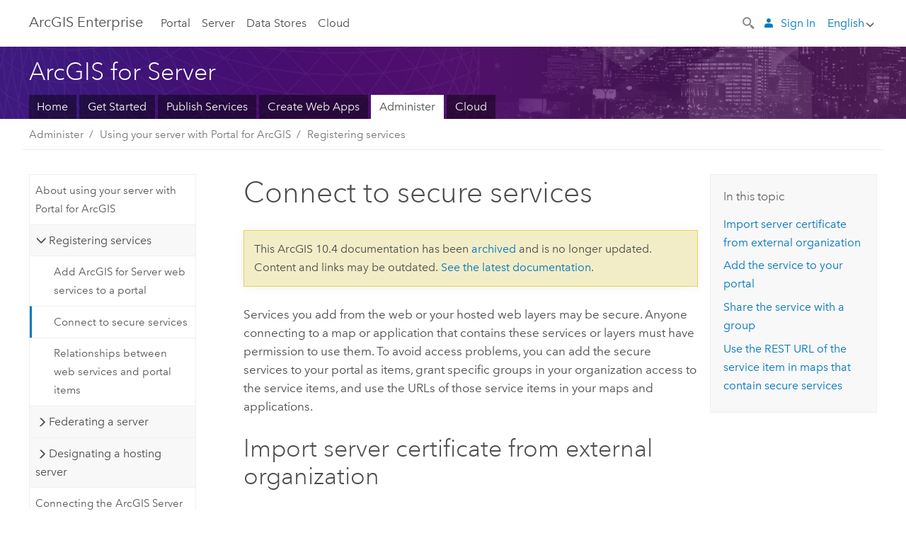

--- FILE ---
content_type: text/html; charset=UTF-8
request_url: https://enterprise.arcgis.com/en/server/10.4/administer/windows/connect-secured-services.htm
body_size: 29058
content:


<!DOCTYPE html>
<!--[if lt IE 7]>  <html class="ie lt-ie9 lt-ie8 lt-ie7 ie6" dir="ltr"> <![endif]-->
<!--[if IE 7]>     <html class="ie lt-ie9 lt-ie8 ie7" dir="ltr"> <![endif]-->
<!--[if IE 8]>     <html class="ie lt-ie9 ie8" dir="ltr"> <![endif]-->
<!--[if IE 9]>     <html class="ie ie9" dir="ltr"> <![endif]-->
<!--[if !IE]><!--> <html dir="ltr" lang="en"> <!--<![endif]-->
<head>
    <meta charset="utf-8">
    <title>Connect to secure services&mdash;Documentation 
  (10.4) | ArcGIS Enterprise</title>
    <meta content="IE=edge,chrome=1" http-equiv="X-UA-Compatible">

    <script>
      var docConfig = {
        locale: 'en'
        ,localedir: 'en'
        ,langSelector: ''
        
        ,relativeUrl: false
        

        ,searchformUrl: '/search/'
        ,tertiaryNavIndex: ''

        
      };
    </script>
	 


    
    <!--[if lt IE 9]>
      <script src="/cdn/js/libs/html5shiv.js" type="text/javascript"></script>
      <script src="/cdn/js/libs/selectivizr-min.js" type="text/javascript"></script>
      <script src="/cdn/js/libs/json2.js" type="text/javascript"></script>
      <script src="/cdn/js/libs/html5shiv-printshiv.js" type="text/javascript" >

    <![endif]-->

     <!--[if lt IE 11]>
    <script>
      $$(document).ready(function(){
        $$(".hideOnIE").hide();
      });
    </script>
    <![endif]-->
	<meta name="viewport" content="width=device-width, user-scalable=no">
	<link href="/assets/img/favicon.ico" rel="shortcut icon" >
	<link href="/assets/css/screen.css" media="screen" rel="stylesheet" type="text/css" />
	<link href="/cdn/calcite/css/documentation.css" media="screen" rel="stylesheet" type="text/css" />
	<link href="/assets/css/print.css" media="print" type="text/css" rel="stylesheet" />

	<!--
	<link href="/assets/css/screen_l10n.css" media="screen" rel="stylesheet" type="text/css" />
	<link href="/assets/css/documentation/base_l10n.css" media="screen" rel="stylesheet" type="text/css" />
	<link href="/assets/css/print_l10n.css" media="print" type="text/css" rel="stylesheet" />
	-->
	<script src="//mtags.arcgis.com/tags-min.js"></script>
	
		<script src="/cdn/js/libs/jquery.1.9.1.min.js" type="text/javascript"></script>
	
	<script src="/cdn/js/libs/jquery.cookie.js" type="text/javascript"></script>
	<link href="/cdn/css/colorbox.css" media="screen" rel="stylesheet" type="text/css" />
	<link href="/cdn/css/colorbox_l10n.css" media="screen" rel="stylesheet" type="text/css" />
	<script src="/cdn/js/libs/jquery.colorbox-min.js" type="text/javascript"></script>
	<script src="/assets/js/video-init.js" type="text/javascript"></script>
	<script src="/assets/js/sitecfg.js" type="text/javascript"></script>
	
		<script src="/assets/js/signIn.js" type="text/javascript"></script>
	

	<!--- Language Picker -->
	<script src="/assets/js/locale/l10NStrings.js" type="text/javascript"></script>
	
		<script src="/assets/js/locale/langSelector.js" type="text/javascript"></script>
	

	<script src="/assets/js/calcite-web.js" type="text/javascript"></script>



  <!--- search MD -->
    <META name="description" content="You can add the secure services to your portal as  items, grant specific groups in your organization access to the service items, and use the URLs of those service items in your maps and applications."><META name="last-modified" content="2019-8-16"><META name="product" content="arcgis-server-windows"><META name="sub_category" content="ArcGIS for Server (Windows)"><META name="search-collection" content="help"><META name="content_type_label" content="Help Topic"><META name="sub_category_label" content="ArcGIS for Server (Windows)"><META name="search-category" content="help-general"><META name="subject_label" content="SERVICES"><META name="version" content="10.4"><META name="content_type" content="Help Topic"><META name="subject" content="SERVICES"><META name="content-language" content="en">
    <!--- search MD -->

  
  <script src="/assets/js/switchers/server-1.js" type="text/javascript"></script>
  
      

</head>

<!--
      pub: GUID-7EF2A884-9DD0-4341-BA8B-FEB95EBECC37=9.1.3
      tpc: GUID-56FAC9E6-4CAD-425E-A274-7A91F20780B4=6
      -->


<!-- variable declaration, if any -->
<!-- can change following macro to set variable once we are on Jinja 2.8 -->





<body class="claro en server">
  

  <!-- Drawer location -->
  <div class="drawer drawer-left js-drawer" data-drawer="top-nav">
        <nav class="drawer-nav" role="navigation">
          <aside class="side-nav">
            <h2 class="side-nav-title">Arc<span>GIS</span> Enterprise</h2>
            <form id="helpSearchForm" class="margin-left-half margin-right-half leader-half trailer-half drawer-search-form" method="GET">
              <input type="search" name="q"  placeholder="Search ArcGIS Server 10.4 Help">
              <input type="hidden" name="collection" value="help" />
              <input type="hidden" name="product" value="arcgis-server-windows" />
              <input type="hidden" name="version" value="10.4" />
              <input type="hidden" name="language" value="en" />
            </form>    
            
<a id="nav-portal" data-langlabel="portal" href="/en/portal/" class="side-nav-link">Portal</a>
    <a id="nav-server" data-langlabel="server" href="/en/server/" class="side-nav-link">Server</a>
    <a id="nav-data-store" data-langlabel="data-store" href="/en/data-store/" class="side-nav-link">Data Stores</a>
    <a id="nav-cloud" data-langlabel="cloud" href="/en/cloud/" class="side-nav-link">Cloud</a>
 
          </aside>
        </nav>
    </div>

    <!-- user navigation collapses to drawer on mobile -->
    
    <div class="drawer drawer-right js-drawer hide-if-logged-out logged-in-navigation" data-drawer="user-nav">
      <nav class="drawer-nav">
        <aside class="side-nav">
          <a class="side-nav-link agolProfile" href="#">My Profile</a>
          <a class="side-nav-link icon-ui-sign-out js-log-out" href="#">Sign Out</a>
        </aside>
      </nav>
    </div>
    
<!-- End of drawer -->

  
  <div class="wrapper">
      <!--googleoff: all-->

      <header class="top-nav" data-skin="learn">
        <a class="skip-to-content" href="#skip-to-content">Skip To Content</a>
        <div class="grid-container">
          <div class="column-24">


            <!--<div class="top-nav-title-wrapper text-center ">-->
              <a href="/" class="top-nav-title tablet-hide"><span>Arc</span>GIS  Enterprise</a>
              <a href="/" class="icon-ui-menu top-nav-title js-drawer-toggle tablet-show" data-drawer="top-nav"><span>Arc</span>GIS Enterprise</a>
            <!--</div> -->

          
            <nav role="navigation" class="top-nav-list left tablet-hide">
              
<a id="nav-portal" data-langlabel="portal" href="/en/portal/" class="top-nav-link">Portal</a>
    <a id="nav-server" data-langlabel="server" href="/en/server/" class="top-nav-link">Server</a>
    <a id="nav-data-store" data-langlabel="data-store" href="/en/data-store/" class="top-nav-link">Data Stores</a>
    <a id="nav-cloud" data-langlabel="cloud" href="/en/cloud/" class="top-nav-link">Cloud</a>
 
            </nav>


            
            <div class="lang-block dropdown js-dropdown right margin-left-1 top-nav-list right"></div>
            

            <div class="margin-left-1 top-nav-list right hide-if-logged-in logged-out-navigation">
               
  <button class="search-top-nav link-dark-gray js-search-toggle" href="#" aria-label="Search">
    <svg xmlns="http://www.w3.org/2000/svg" width="32" height="32" viewBox="0 0 32 32" class="svg-icon js-search-icon">
      <path d="M31.607 27.838l-6.133-6.137a1.336 1.336 0 0 0-1.887 0l-.035.035-2.533-2.533-.014.014c3.652-4.556 3.422-11.195-.803-15.42-4.529-4.527-11.875-4.531-16.404 0-4.531 4.531-4.529 11.875 0 16.406 4.205 4.204 10.811 4.455 15.365.848l.004.003-.033.033 2.541 2.54a1.33 1.33 0 0 0 .025 1.848l6.135 6.133a1.33 1.33 0 0 0 1.887 0l1.885-1.883a1.332 1.332 0 0 0 0-1.887zM17.811 17.809a8.213 8.213 0 0 1-11.619 0 8.217 8.217 0 0 1 0-11.622 8.219 8.219 0 0 1 11.619.004 8.216 8.216 0 0 1 0 11.618z"/>
    </svg>
    <svg xmlns="http://www.w3.org/2000/svg" width="32" height="32" viewBox="0 0 32 32" class="svg-icon js-close-icon hide">
      <path d="M18.404 16l9.9 9.9-2.404 2.404-9.9-9.9-9.9 9.9L3.696 25.9l9.9-9.9-9.9-9.898L6.1 3.698l9.9 9.899 9.9-9.9 2.404 2.406-9.9 9.898z"/>
    </svg>
  </button>

              
              <a data-langlabel="sign-in" id="login-link" class="icon-ui-user top-nav-link link-blue login-link" href="#">Sign In</a>
              
            </div>

            
            <nav class="margin-left-1 top-nav-list right hide-if-logged-out logged-in-navigation">
              
  <button class="search-top-nav link-dark-gray js-search-toggle" href="#" aria-label="Search">
    <svg xmlns="http://www.w3.org/2000/svg" width="32" height="32" viewBox="0 0 32 32" class="svg-icon js-search-icon">
      <path d="M31.607 27.838l-6.133-6.137a1.336 1.336 0 0 0-1.887 0l-.035.035-2.533-2.533-.014.014c3.652-4.556 3.422-11.195-.803-15.42-4.529-4.527-11.875-4.531-16.404 0-4.531 4.531-4.529 11.875 0 16.406 4.205 4.204 10.811 4.455 15.365.848l.004.003-.033.033 2.541 2.54a1.33 1.33 0 0 0 .025 1.848l6.135 6.133a1.33 1.33 0 0 0 1.887 0l1.885-1.883a1.332 1.332 0 0 0 0-1.887zM17.811 17.809a8.213 8.213 0 0 1-11.619 0 8.217 8.217 0 0 1 0-11.622 8.219 8.219 0 0 1 11.619.004 8.216 8.216 0 0 1 0 11.618z"/>
    </svg>
    <svg xmlns="http://www.w3.org/2000/svg" width="32" height="32" viewBox="0 0 32 32" class="svg-icon js-close-icon hide">
      <path d="M18.404 16l9.9 9.9-2.404 2.404-9.9-9.9-9.9 9.9L3.696 25.9l9.9-9.9-9.9-9.898L6.1 3.698l9.9 9.899 9.9-9.9 2.404 2.406-9.9 9.898z"/>
    </svg>
  </button>

             
              <div class="dropdown js-dropdown right">

                <div class="tablet-show top-nav-link">
                  <img alt="User Avatar" class="user-nav-image js-drawer-toggle" data-drawer="user-nav" data-user-avatar>
                  <a href="#" data-drawer="user-nav" class="user-nav-name js-drawer-toggle" data-first-name></a>
                </div>

                <div class="tablet-hide top-nav-link js-dropdown-toggle">
                  <img alt="User Avatar" class="user-nav-image js-drawer-toggle" data-drawer="user-nav" data-user-avatar>
                  <a class="user-nav-name top-nav-dropdown dropdown-btn" data-first-name>&nbsp;</a>
                </div>

                <nav class="dropdown-menu dropdown-right">
                
                  <a class="dropdown-link agolProfile" id="agolProfile" href="#">My Profile</a>
                  <a class="dropdown-link js-log-out" id="agolLogout" href="#">Sign Out</a>
                </nav>
              </div>
            </nav>
            

            
          </div>
        </div>
      </header>

      <div class="js-search search-overlay">
        <div class="search-content" role="dialog" aria-labelledby="search">
          <form method="GET" id="helpSearchForm">
            <label>
              Search ArcGIS Server 10.4 Help
              <div class="search-bar">
                <input type="search" name="q"  placeholder="Search ArcGIS Server 10.4 Help" class="search-input js-search-input">
                <input type="hidden" name="collection" value="help" />
                <input type="hidden" name="product" value="arcgis-server-windows" />
                <input type="hidden" name="version" value="10.4" />
                <input type="hidden" name="language" value="en" />
              </div>
            </label>
            <button type="submit" class="btn btn-large right">Search</button>
          </form>
        </div>
      </div>

      <!--googleon: all-->

      <div id="skip-to-content">
        <!--googleoff: all-->
        <header class="sub-nav sub-nav-learn">
          <div class="grid-container">
            
            <div class="column-24">
              <div style="display:table;" class="sdk-home-banner">
                <div class="sdk-home-banner-content">
                  <h1 class="sub-nav-title link-white">ArcGIS for Server</h1>
                </div>
              </div>
            </div>

            <div class="column-24">
              <nav class='sub-nav-list tablet-hide'><a class="sub-nav-link" href="/en/server/" target="_top" title="ArcGIS for Server Overview and Documentation">Home</a><a class="sub-nav-link" href="/en/server/10.4/get-started/windows/" target="_top" title="Get Started with ArcGIS for Server">Get Started</a><a class="sub-nav-link" href="/en/server/10.4/publish-services/windows/" target="_top" title="Publish Services to ArcGIS for Server">Publish Services</a><a class="sub-nav-link" href="/en/server/10.4/create-web-apps/windows/" target="_top" title="Create Web Apps">Create Web Apps</a><a class="sub-nav-link is-active" href="/en/server/10.4/administer/windows/" target="_top" title="Administer ArcGIS for Server">Administer</a><a class="sub-nav-link" href="/en/server/10.4/cloud/main/" target="_top" title="Deploy ArcGIS Server to the Cloud">Cloud</a></nav><select class='tablet-show select-full trailer-half js-select-nav'><option value="/en/server/">Home</option><option value="/en/server/10.4/get-started/windows/">Get Started</option><option value="/en/server/10.4/publish-services/windows/">Publish Services</option><option value="/en/server/10.4/create-web-apps/windows/">Create Web Apps</option><option selected="true" value="/en/server/10.4/administer/windows/">Administer</option><option value="/en/server/10.4/cloud/main/">Cloud</option></select>
            </div>

          </div>
        </header>
        <!--googleon: all-->
       
        <!-- content goes here -->
        <div class="grid-container ">
          

            
              
  <!--BREADCRUMB-BEG--><div id="bigmac" class="sticky-breadcrumbs trailer-2" data-spy="affix" data-offset-top="180"> </div><!--BREADCRUMB-END-->
  <!--googleoff: all-->
    <div class="column-5 tablet-column-12 trailer-2 ">
      <aside class="js-accordion accordion reference-index" aria-live="polite" role="tablist">
        <div></div>
      </aside>

      <div class="js-sticky scroll-show tablet-hide leader-1 back-to-top" data-top="0" style="top: 0px;">
        <a href="#" class="btn btn-fill btn-clear">Back to Top</a>
      </div>
    </div>
  <!--googleon: all-->
  
            
            
            
	
		<div class="column-13  pre-1 content-section">
	
		<header class="trailer-1"><h1>Connect to secure services</h1></header>

		 
    <!--googleoff: all-->
	
		
				<aside id="main-toc-small" class="js-accordion accordion tablet-show trailer-1">
			      <div class="accordion-section">
			        <h4 class="accordion-title">In this topic</h4>
			        <div class="accordion-content list-plain">
			          <ol class="list-plain pre-0 trailer-0"><li><a href="#ESRI_SECTION1_667208F12E9A496F86E48F6C43D191E5">Import server certificate from external organization</a></li><li><a href="#GUID-352C33B1-6D15-4D8B-A4D2-630BB1428C54">Add the service to your portal</a></li><li><a href="#ESRI_SECTION1_6BC97C0DCB3E4A7681C998E9ED880F24">Share the service with a group</a></li><li><a href="#ESRI_SECTION1_FBDC9BB6A33D4C36BACC3625AAD9576D">Use the REST URL of the service item in maps that contain secure services</a></li></ol>
			        </div>
			      </div>
			     </aside>
		
    
    <!--googleon: all-->


		<main>
			
	
    	
    


			
<p id="GUID-B412C02A-71C0-481C-AB68-46BBB98A52CC">Services you add from the web or your hosted web layers may be secure. Anyone connecting to a map or application that contains these services or layers must have permission to use them. To avoid access problems, you can add the secure services to your portal as  items, grant specific groups in your organization access to the service items, and use the URLs of those service items in your maps and applications.</p><section class="section1 padded-anchor" id="ESRI_SECTION1_667208F12E9A496F86E48F6C43D191E5" purpose="section1"><h2>Import server certificate from external organization</h2><p id="GUID-9F9E1EAA-346B-4B6F-AB84-665CB5F23B7D">Before you can connect to the secure service, you'll need to <a class="xref xref" esrisubtype="extrel" hrefpfx="/en/portal/10.4/administer" href="/en/portal/10.4/administer/windows/configuring-the-portal-to-trust-certificates-from-your-certifying-authority.htm">configure your portal to trust the server certificate from the external organization</a> where the service originates.  For example, when you add a secure service from an external ArcGIS Server site, the certificate used by the site must be imported into the portal.  This establishes a trust relationship between the site and your portal, allowing you access to the service.</p></section><section class="section1 padded-anchor" id="GUID-352C33B1-6D15-4D8B-A4D2-630BB1428C54" purpose="section1"><h2>Add the service to your portal</h2><p id="GUID-FBF8FD7E-9C43-4DCE-99DB-25EB18D19D1C">Add the secure service or web layer to your portal.  If prompted, store the credentials needed to connect to the service.</p><section class="wfsteps padded-anchor" purpose="wfsteps"><h4></h4><div class="steps" id="ESRI_STEPS_8ACC312777F942EFBFD1CF442ABC66A8"><ol class="list-numbered" purpose="ol"><li purpose="step" id="ESRI_STEP_32187A82FD7F4E1BB724A046300E4A16"><span purpose="cmd" id="GUID-516E82D2-611E-4BBA-922C-AF25E9644503">Verify that you are signed in and have <a class="xref xref" esrisubtype="extrel" hrefpfx="/en/portal/10.4/administer" href="/en/portal/10.4/administer/windows/roles.htm">privileges</a> to create items.</span></li><li purpose="step" id="ESRI_STEP_C23D20A9E1274419AFDCA2CF10857C6D"><span purpose="cmd" id="GUID-DC6C8611-00A8-4154-B048-A3A67290B8E1">Open <span class="uicontrol">My Content</span> and click <span class="uicontrol">Add Item</span>.</span><div class="stepresult" purpose="stepresult"><p id="GUID-C2F8C499-521D-40DA-8F54-9FC38316F4A8">The <span class="uicontrol">Add Item</span> window appears.</p></div></li><li purpose="step" id="ESRI_STEP_EEF332FD47734E80BABCBCB164EB5CEC"><span purpose="cmd" id="GUID-557D3BB4-7C98-4E6D-BA5B-3EAC38DC9AE1">Choose <span class="uicontrol">On the Web</span> from <span class="uicontrol">The item is</span>.</span></li><li purpose="step" id="ESRI_STEP_8AF19467CEF04A77B8D8720726E51151"><span purpose="cmd" id="GUID-CC0DB35F-D21B-487F-A9B5-AC34A3E3F552">Choose <span class="uicontrol">ArcGIS Server web service</span> for the item type.</span></li><li purpose="step" id="ESRI_STEP_613E6E2E130C49F3AF7DDB5291423538"><span purpose="cmd" id="GUID-209E82A9-DC90-4F8C-AA92-5AFD5226678E"> Type the REST URL of the secure service in the <span class="uicontrol">URL</span> field.</span><div class="stepresult" purpose="stepresult"><p id="GUID-00486292-7D23-4C6C-B722-910CFCD8D519">If the service is secure, the text <span class="uicontrol">A secure service was detected.</span> will appear under the URL.</p></div></li><li purpose="step" id="ESRI_STEP_F30862CBE5BE4B648A4A368195153DA5"><span purpose="cmd" id="GUID-BF99DBAC-4549-4DE7-B51E-8F6200B2EECF">If prompted, provide a user name and password for an account that has access to the service. Check <span class="uicontrol">Store credentials with service item. Do not prompt for authentication.</span></span></li><div class="stepinfo" purpose="stepinfo">The service title is automatically populated with the name of the service.</div><li purpose="step" id="ESRI_STEP_72B6415C828B43A98C0A8B64282EBE41"><span purpose="cmd" id="GUID-2C381372-80F5-401D-9900-988D8595436A">Type or choose tags for the item.</span></li><li purpose="step" id="ESRI_STEP_789991AB60554C2AA8FF3EA3EC397083"><span purpose="cmd" id="GUID-772C4375-D3FE-4C2F-B59C-48D0BA8847F3">Click <span class="uicontrol">Add Item</span>.</span></li></ol></div><section class="result padded-anchor" id="ESRI_RESULT_C4A4BE99661749D3AEA911ED26A9C608" purpose="result"><p id="GUID-EC7C7A18-911E-46E2-94F7-8F57360F292D">The service is added as an item to <span class="uicontrol">My Content</span>.</p></section><section class="postreq padded-anchor" id="ESRI_POSTREQ_5928FC03BE3249248BB7F72B947E5C2F" purpose="postreq"><p id="GUID-9825E85D-5A77-4D95-BF21-F58CB5FCD364">Repeat these steps for each secure service you want to use in your portal.</p></section></section></section>

<section class="section1 padded-anchor" id="ESRI_SECTION1_6BC97C0DCB3E4A7681C998E9ED880F24" purpose="section1"><h2>Share the service with a group</h2><p id="GUID-F6E09E82-678B-4D1D-A9FE-5ADB70FB18BB">As mentioned, you should <a class="xref xref" esrisubtype="extrel" hrefpfx="/en/portal/10.4/administer" href="/en/portal/10.4/administer/windows/create-groups.htm">create a group</a> to share the service item with and only allow those members of the organization who you want to access your secure service  to be members of that group.</p><section class="wfsteps padded-anchor" purpose="wfsteps"><h4></h4><div class="steps" id="ESRI_STEPS_DCCB81C6437D44F6A8357ACA6B3611E2"><ol class="list-numbered" purpose="ol"><li purpose="step" id="ESRI_STEP_BF679EB6CE0146BA8785F9CA4802B8CD"><span purpose="cmd" id="GUID-78A0A45D-3D7D-4483-9F63-907AAE25DE44">In <span class="uicontrol">My Content</span>, check the box next to the title of the
secure service item.</span></li><li purpose="step" id="ESRI_STEP_59C8F36B9B65430DA4AF8A5D30EA6598"><span purpose="cmd" id="GUID-A66816FF-7238-48FA-B442-89960402A3FA">Click <span class="uicontrol">Share</span>.</span><div class="stepresult" purpose="stepresult"><p id="GUID-28773222-2722-4CF8-976B-947A7CE7192E">The <span class="uicontrol">Share</span> window appears.</p></div></li><li purpose="step" id="ESRI_STEP_C59B7D93505B4577B805DD6879B65AE1"><span purpose="cmd" id="GUID-3B5700A3-D10D-4E93-8882-25DC66F429B8">Check the box next to the group with which you want to share the service item and click <span class="uicontrol">OK</span>.</span><div class="stepresult" purpose="stepresult"><p id="GUID-F4DC8AA6-9D16-43BE-9A85-08B434AE53B4"><span class="uicontrol">My Content</span> will show the service is shared with a <span class="uicontrol">Group</span>.</p></div></li></ol></div></section></section><section class="section1 padded-anchor" id="ESRI_SECTION1_FBDC9BB6A33D4C36BACC3625AAD9576D" purpose="section1"><h2>Use the REST URL of the service item in maps that contain secure services</h2><p id="GUID-41A1CA1A-FB0C-4515-969E-579CD97DBF16">Use the REST URLs of the service items in place of the secure service URLs in your map or application so that people connecting to the map or application don't have to provide credentials to connect to every service.</p></section>
			
				<hr>
				<!--googleoff: all-->
				
	
        
		    <p class="feedback right">
		        <a id="afb" class="icon-ui-contact" href="/feedback/" data-langlabel="feedback-on-this-topic" >Feedback on this topic?</a>
		    </p>
        
	

				<!--googleon: all-->
			
		</main>
	</div>
	
    <!--googleoff: all-->
	
		
			<div id="main-toc-large" class="column-5">
			    <div class="panel font-size--2 tablet-hide trailer-1">
			      <h5 class="trailer-half">In this topic</h5>
			      <ol class="list-plain pre-0 trailer-0"><li><a href="#ESRI_SECTION1_667208F12E9A496F86E48F6C43D191E5">Import server certificate from external organization</a></li><li><a href="#GUID-352C33B1-6D15-4D8B-A4D2-630BB1428C54">Add the service to your portal</a></li><li><a href="#ESRI_SECTION1_6BC97C0DCB3E4A7681C998E9ED880F24">Share the service with a group</a></li><li><a href="#ESRI_SECTION1_FBDC9BB6A33D4C36BACC3625AAD9576D">Use the REST URL of the service item in maps that contain secure services</a></li></ol>
			    </div>
			    
			    
	  		</div>
		
    
    <!--googleon: all-->




          
        </div>
        <!-- ENDPAGECONTENT -->

      </div>

    </div>  <!-- End of wrapper -->

  <footer class="footer leader-3 link-dark-gray" role="contentinfo">
    <div class="grid-container">
      <div class="row">
        <nav class="column-6">
          <h6 data-langlabel="arcgis-for-server">Arc<span>GIS Enterprise</span></h6>
          <ul class="list-plain">
            <li><a data-langlabel="home" href="/en/">Home</a></li>
            <li><a data-langlabel="portal" href="/en/portal/">Portal</a></li>
            <li><a data-langlabel="server" href="/en/server/">Server</a></li>
            <li><a data-langlabel="data-store" href="/en/data-store/">Data Stores</a></li>
            <li><a data-langlabel="cloud" href="/en/cloud/">Cloud</a></li>
            <li><a data-langlabel="documentation" href="/en/documentation/">Documentation</a></li>
          </ul>
        </nav>

        
  <nav class="column-6">
    <h6 data-langlabel="arcgis-platform">ArcGIS Platform</h6>
    <ul class="list-plain">
      <li><a data-langlabel="arcgis" href="//www.arcgis.com/">ArcGIS Online</a></li>
      <li><a data-langlabel="arcgis-for-professionals" href="//pro.arcgis.com/">ArcGIS Pro</a></li>
      <li><a data-langlabel="arcgis-for-server" href="//enterprise.arcgis.com/">ArcGIS Enterprise</a></li>
      <li><a data-langlabel="arcgis-for-developers" href="https://developers.arcgis.com/">ArcGIS for Developers</a></li>
      <li><a data-langlabel="arcgis-solutions" href="//solutions.arcgis.com/">ArcGIS Solutions</a></li>
      <li><a data-langlabel="arcgis-marketplace" href="//marketplace.arcgis.com/">ArcGIS Marketplace</a></li>
    </ul>
  </nav>

  <nav class="column-6">
    <h6 data-langlabel="about-esri">About Esri</h6>
    <ul class="list-plain">
      <li><a data-langlabel="about-us" href="//www.esri.com/about-esri/">About Us</a></li>
      <li><a data-langlabel="careers" href="//www.esri.com/careers/">Careers</a></li>
      <li><a data-langlabel="insiders-blog" href="https://www.esri.com/about/newsroom/blog/">Esri Blog</a></li>
      <li><a data-langlabel="user-conference" href="//www.esri.com/events/user-conference/index.html">User Conference</a></li>
      <li><a data-langlabel="developer-summit" href="//www.esri.com/events/devsummit/index.html">Developer Summit</a></li>
    </ul>
  </nav>

  <nav class="column-6">
    <a class="esri-logo" href="//www.esri.com/" aria-label="Esri Home"></a>
    <section class="footer-social-nav leader-1">
            <a class="icon-social-twitter" aria-label="Esri on Twitter" href="https://twitter.com/Esri/"></a>
            <a class="icon-social-facebook" aria-label="Esri on Facebook" href="https://www.facebook.com/esrigis/"></a>
            <a class="icon-social-github" aria-label="Esri on GitHub" href="//esri.github.io/"></a>
            <a class="icon-social-contact" aria-label="Contact Esri" href="//www.esri.com/about-esri/contact/"></a>
    </section>
	  
  </nav>
  
  <div class="column-24 leader-1">
    <p class="font-size--3"><a href="http://www.esri.com/legal/copyright-trademarks">Copyright &copy; 2019 Esri.</a> All rights reserved. | <a href="http://www.esri.com/legal/privacy/">Privacy</a> | <a href="http://www.esri.com/legal/software-license">Legal</a></p>
  </div>
  


      </div>
    </div>
  </footer>
  <!--googleoff: all-->

  <script src="/assets/js/switchers/version-switcher.js" type="text/javascript"></script>
  
	<script src="/assets/js/init.js" type="text/javascript"></script>
	<!--<script src="/assets/js/drop-down.js" type="text/javascript"></script>-->
	<script src="/assets/js/search/searchform.js" type="text/javascript"></script>
	<script src="/cdn/js/link-modifier.js" type="text/javascript"></script>
	<script src="/cdn/js/sitewide.js" type="text/javascript"></script>
	<script src="/cdn/js/libs/highlight.pack.js" type="text/javascript"></script>
	<script>hljs.initHighlightingOnLoad();</script>


  
    

  <script src="/cdn/js/affix.js" type="text/javascript"></script>
  <script type="text/javascript">
    $(function () {
          var appendFlg = true;

          $("#bigmac")
          .on("affixed.bs.affix", function (evt) {
            if (appendFlg) {
              $("<a class='crumb' href='#'>Connect to secure services</a>").insertAfter ($("#bigmac nav a").last());
              appendFlg = false;
            }
          })
          .on ("affix-top.bs.affix", function(evt) {
            if (!appendFlg) {
              $("#bigmac nav a").last().remove();
            }
            appendFlg = true;
          })
    })
  </script>
  
        <script type="text/javascript">
          window.doctoc = {
            pubID: "1640",
            tpcID: "151",
            
              prefix: "Administer",
              prefixUrl: "/en/server/10.4/administer/windows/",
          
            hideToc: false
          }
        </script>

        <script type="text/javascript" src="/en/server/10.4/administer/windows/1640.js" ></script>
        <script type="text/javascript" src="/cdn/calcite/js/protoc.js" ></script>
        
        

  <noscript>
        <p>
            <a href="flisting.htm">flist</a>
        </p>
    </noscript>
    <script type="text/javascript"></script>
  
  
    
    

  </body>
</html>

--- FILE ---
content_type: text/html; charset=UTF-8
request_url: https://enterprise.arcgis.com/en/server/12.0/administer/windows/connect-secured-services.htm
body_size: 414
content:

         <!DOCTYPE html>
         <html lang="en" xml:lang="en">
            <head>
               <meta http-equiv="Content-Type" content="text/html" />
               <META NAME="ROBOTS" CONTENT="NOINDEX, NOFOLLOW">
               <meta http-equiv="refresh" content="0;url=/en/server/12.0/deploy/windows/connect-secured-services.htm" />
            </head>
            <body></body>
         </html>

--- FILE ---
content_type: application/javascript
request_url: https://enterprise.arcgis.com/en/server/10.4/administer/windows/1640.js
body_size: 66705
content:
;(function (){
          treedata = (window.treedata || {});
          window.treedata.mode = 0;
          window.treedata.mapping = {'1640' : 'server/10.4/administer/windows' };
          treedata.data = {};
          treedata.data["root"]  = {  
              "parent" : "",
              "children" : ["1640_48","1640_h0","1640_h2","1640_h7","1640_h12","1640_h27","1640_h38","1640_h42"]
            },treedata.data["root_1640"] = treedata.data["root"],
treedata.data["1640_48"]  = {
            "parent" : "root",
            "label" : "Inside an ArcGIS Server site",
            "url" : "/en/server/10.4/administer/windows/inside-an-arcgis-server-site.htm"
            ,"homepage": true
          },
treedata.data["1640_h0"]  = { 
              "parent" : "root",
              "label" : "Getting started after install",
              "children" : ["1640_111","1640_68","1640_h1","1640_124","1640_59","1640_162","1640_141"]
            }
            ,
treedata.data["1640_111"]  = {
            "parent" : "1640_h0",
            "label" : "Configuring a one-machine deployment",
            "url" : "/en/server/10.4/administer/windows/configuring-a-one-machine-deployment.htm"
            
          },
treedata.data["1640_68"]  = {
            "parent" : "1640_h0",
            "label" : "Configuring a multiple-machine deployment",
            "url" : "/en/server/10.4/administer/windows/configuring-a-multiple-machine-deployment.htm"
            
          },
treedata.data["1640_h1"]  = { 
              "parent" : "1640_h0",
              "label" : "Configuring a Web Adaptor for ArcGIS Server",
              "children" : ["1640_28","1640_6"]
            }
            ,
treedata.data["1640_28"]  = {
            "parent" : "1640_h1",
            "label" : "About the ArcGIS Web Adaptor",
            "url" : "/en/server/10.4/administer/windows/about-the-arcgis-web-adaptor.htm"
            
          },
treedata.data["1640_6"]  = {
            "parent" : "1640_h1",
            "label" : "Configure ArcGIS Web Adaptor after installation",
            "url" : "/en/server/10.4/administer/windows/configure-arcgis-web-adaptor-after-installation.htm"
            
          },
treedata.data["1640_124"]  = {
            "parent" : "1640_h0",
            "label" : "Expanding from one GIS server to multiple GIS servers",
            "url" : "/en/server/10.4/administer/windows/expanding-from-one-gis-server-to-multiple-gis-servers.htm"
            
          },
treedata.data["1640_59"]  = {
            "parent" : "1640_h0",
            "label" : "Criteria for adding a GIS server to a site",
            "url" : "/en/server/10.4/administer/windows/criteria-for-adding-a-gis-server-to-a-site.htm"
            
          },
treedata.data["1640_162"]  = {
            "parent" : "1640_h0",
            "label" : "Accounts used by ArcGIS Server",
            "url" : "/en/server/10.4/administer/windows/accounts-used-by-arcgis-server.htm"
            
          },
treedata.data["1640_141"]  = {
            "parent" : "1640_h0",
            "label" : "Components of ArcGIS URLs",
            "url" : "/en/server/10.4/administer/windows/components-of-arcgis-urls.htm"
            
          },
treedata.data["1640_h2"]  = { 
              "parent" : "root",
              "label" : "Planning an ArcGIS Server site",
              "children" : ["1640_h3","1640_h6","1640_109","1640_223","1640_60"]
            }
            ,
treedata.data["1640_h3"]  = { 
              "parent" : "1640_h2",
              "label" : "Deployment scenarios",
              "children" : ["1640_191","1640_h4","1640_h5"]
            }
            ,
treedata.data["1640_191"]  = {
            "parent" : "1640_h3",
            "label" : "Deployment scenarios",
            "url" : "/en/server/10.4/administer/windows/deployment-scenarios.htm"
            
          },
treedata.data["1640_h4"]  = { 
              "parent" : "1640_h3",
              "label" : "Single machine site configurations",
              "children" : ["1640_121","1640_96","1640_34","1640_206"]
            }
            ,
treedata.data["1640_121"]  = {
            "parent" : "1640_h4",
            "label" : "Single-machine deployment",
            "url" : "/en/server/10.4/administer/windows/single-machine-deployment.htm"
            
          },
treedata.data["1640_96"]  = {
            "parent" : "1640_h4",
            "label" : "Single-machine deployment with reverse proxy server",
            "url" : "/en/server/10.4/administer/windows/single-machine-deployment-with-reverse-proxy-server.htm"
            
          },
treedata.data["1640_34"]  = {
            "parent" : "1640_h4",
            "label" : "Single-machine high-availability (active-passive) deployment",
            "url" : "/en/server/10.4/administer/windows/single-machine-high-availability-active-passive-deployment.htm"
            
          },
treedata.data["1640_206"]  = {
            "parent" : "1640_h4",
            "label" : "Single-machine high-availability (active-active) deployment",
            "url" : "/en/server/10.4/administer/windows/single-machine-high-availability-active-active-deployment.htm"
            
          },
treedata.data["1640_h5"]  = { 
              "parent" : "1640_h3",
              "label" : "Multiple machine site configurations",
              "children" : ["1640_70","1640_94","1640_156"]
            }
            ,
treedata.data["1640_70"]  = {
            "parent" : "1640_h5",
            "label" : "Multiple-machine deployment with ArcGIS Web Adaptor",
            "url" : "/en/server/10.4/administer/windows/multiple-machine-deployment-with-arcgis-web-adaptor.htm"
            
          },
treedata.data["1640_94"]  = {
            "parent" : "1640_h5",
            "label" : "Multiple-machine deployment with third party load balancer",
            "url" : "/en/server/10.4/administer/windows/multiple-machine-deployment-with-third-party-load-balancer.htm"
            
          },
treedata.data["1640_156"]  = {
            "parent" : "1640_h5",
            "label" : "Multiple-machine deployment with GIS server clusters",
            "url" : "/en/server/10.4/administer/windows/multiple-machine-deployment-with-gis-server-clusters.htm"
            
          },
treedata.data["1640_h6"]  = { 
              "parent" : "1640_h2",
              "label" : "Virtualization and ArcGIS Server",
              "children" : ["1640_211","1640_160"]
            }
            ,
treedata.data["1640_211"]  = {
            "parent" : "1640_h6",
            "label" : "Virtualization and ArcGIS Server",
            "url" : "/en/server/10.4/administer/windows/virtualization-and-arcgis-server.htm"
            
          },
treedata.data["1640_160"]  = {
            "parent" : "1640_h6",
            "label" : "Deploying an ArcGIS Server site on VMware",
            "url" : "/en/server/10.4/administer/windows/deploying-an-arcgis-server-site-on-vmware.htm"
            
          },
treedata.data["1640_109"]  = {
            "parent" : "1640_h2",
            "label" : "Anticipating and accommodating users",
            "url" : "/en/server/10.4/administer/windows/anticipating-and-accommodating-users.htm"
            
          },
treedata.data["1640_223"]  = {
            "parent" : "1640_h2",
            "label" : "Choosing a NAS device for ArcGIS Server",
            "url" : "/en/server/10.4/administer/windows/choosing-a-nas-device.htm"
            
          },
treedata.data["1640_60"]  = {
            "parent" : "1640_h2",
            "label" : "Data storage considerations for an ArcGIS Server site",
            "url" : "/en/server/10.4/administer/windows/data-storage-considerations-for-an-arcgis-server-site.htm"
            
          },
treedata.data["1640_h7"]  = { 
              "parent" : "root",
              "label" : "Maintaining an ArcGIS Server site",
              "children" : ["1640_h8","1640_h9","1640_h11","1640_180","1640_88","1640_208"]
            }
            ,
treedata.data["1640_h8"]  = { 
              "parent" : "1640_h7",
              "label" : "Monitoring server statistics",
              "children" : ["1640_107","1640_49"]
            }
            ,
treedata.data["1640_107"]  = {
            "parent" : "1640_h8",
            "label" : "About server statistics",
            "url" : "/en/server/10.4/administer/windows/about-server-statistics.htm"
            
          },
treedata.data["1640_49"]  = {
            "parent" : "1640_h8",
            "label" : "Working with server statistics",
            "url" : "/en/server/10.4/administer/windows/working-with-server-statistics.htm"
            
          },
treedata.data["1640_h9"]  = { 
              "parent" : "1640_h7",
              "label" : "Monitoring server logs",
              "children" : ["1640_56","1640_38","1640_h10"]
            }
            ,
treedata.data["1640_56"]  = {
            "parent" : "1640_h9",
            "label" : "About server logs",
            "url" : "/en/server/10.4/administer/windows/about-server-logs.htm"
            
          },
treedata.data["1640_38"]  = {
            "parent" : "1640_h9",
            "label" : "Work with server logs",
            "url" : "/en/server/10.4/administer/windows/work-with-server-logs.htm"
            
          },
treedata.data["1640_h10"]  = { 
              "parent" : "1640_h9",
              "label" : "Log codes",
              "children" : ["1640_89","1640_193","1640_97","1640_182","1640_90"]
            }
            ,
treedata.data["1640_89"]  = {
            "parent" : "1640_h10",
            "label" : "Log codes overview",
            "url" : "/en/server/10.4/administer/windows/log-codes-overview.htm"
            
          },
treedata.data["1640_193"]  = {
            "parent" : "1640_h10",
            "label" : "ArcObjects log codes",
            "url" : "/en/server/10.4/administer/windows/arcobjects-log-codes.htm"
            
          },
treedata.data["1640_97"]  = {
            "parent" : "1640_h10",
            "label" : "Core server log codes",
            "url" : "/en/server/10.4/administer/windows/core-server-log-codes.htm"
            
          },
treedata.data["1640_182"]  = {
            "parent" : "1640_h10",
            "label" : "Geoprocessing service log codes",
            "url" : "/en/server/10.4/administer/windows/geoprocessing-service-log-codes.htm"
            
          },
treedata.data["1640_90"]  = {
            "parent" : "1640_h10",
            "label" : "Map service log codes",
            "url" : "/en/server/10.4/administer/windows/map-service-log-codes.htm"
            
          },
treedata.data["1640_h11"]  = { 
              "parent" : "1640_h7",
              "label" : "Working with error reports",
              "children" : ["1640_74","1640_19"]
            }
            ,
treedata.data["1640_74"]  = {
            "parent" : "1640_h11",
            "label" : "Submitting error reports",
            "url" : "/en/server/10.4/administer/windows/submitting-error-reports.htm"
            
          },
treedata.data["1640_19"]  = {
            "parent" : "1640_h11",
            "label" : "Specifying the number of error reports to save",
            "url" : "/en/server/10.4/administer/windows/specifying-the-number-of-error-reports-to-save.htm"
            
          },
treedata.data["1640_180"]  = {
            "parent" : "1640_h7",
            "label" : "ArcGIS Server in development, staging, and production environments",
            "url" : "/en/server/10.4/administer/windows/arcgis-server-in-development-staging-and-production-environments.htm"
            
          },
treedata.data["1640_88"]  = {
            "parent" : "1640_h7",
            "label" : "Back up and restore your ArcGIS Server site configuration",
            "url" : "/en/server/10.4/administer/windows/back-up-and-restore-your-arcgis-server-site-configuration.htm"
            
          },
treedata.data["1640_208"]  = {
            "parent" : "1640_h7",
            "label" : "Common problems and solutions",
            "url" : "/en/server/10.4/administer/windows/common-problems-and-solutions.htm"
            
          },
treedata.data["1640_h12"]  = { 
              "parent" : "root",
              "label" : "Common administrative tasks",
              "children" : ["1640_h13","1640_h14","1640_h15","1640_h16","1640_h20","1640_h21","1640_h22","1640_h25","1640_h26","1640_213","1640_88","1640_222","1640_189","1640_76","1640_143","1640_130","1640_103","1640_2","1640_176","1640_119","1640_85","1640_100","1640_55","1640_106","1640_147","1640_77","1640_43","1640_32","1640_105","1640_86","1640_16","1640_99","1640_172"]
            }
            ,
treedata.data["1640_h13"]  = { 
              "parent" : "1640_h12",
              "label" : "Logging in to Manager",
              "children" : ["1640_118","1640_81","1640_171"]
            }
            ,
treedata.data["1640_118"]  = {
            "parent" : "1640_h13",
            "label" : "Log in to Manager",
            "url" : "/en/server/10.4/administer/windows/log-in-to-manager.htm"
            
          },
treedata.data["1640_81"]  = {
            "parent" : "1640_h13",
            "label" : "Creating a new site",
            "url" : "/en/server/10.4/administer/windows/creating-a-new-site.htm"
            
          },
treedata.data["1640_171"]  = {
            "parent" : "1640_h13",
            "label" : "Joining an existing site",
            "url" : "/en/server/10.4/administer/windows/join-existing-site.htm"
            
          },
treedata.data["1640_h14"]  = { 
              "parent" : "1640_h12",
              "label" : "Adding a GIS server to a site",
              "children" : ["1640_150","1640_26","1640_144"]
            }
            ,
treedata.data["1640_150"]  = {
            "parent" : "1640_h14",
            "label" : "About adding a GIS server to a site",
            "url" : "/en/server/10.4/administer/windows/about-adding-a-gis-server-to-a-site.htm"
            
          },
treedata.data["1640_26"]  = {
            "parent" : "1640_h14",
            "label" : "Adding a GIS server to a site in Manager",
            "url" : "/en/server/10.4/administer/windows/adding-a-gis-server-to-a-site-in-manager.htm"
            
          },
treedata.data["1640_144"]  = {
            "parent" : "1640_h14",
            "label" : "Adding a GIS server to a site in ArcGIS for Desktop",
            "url" : "/en/server/10.4/administer/windows/adding-a-gis-server-to-a-site-in-arcgis-for-desktop.htm"
            
          },
treedata.data["1640_h15"]  = { 
              "parent" : "1640_h12",
              "label" : "Deleting a GIS server from a site",
              "children" : ["1640_117","1640_163","1640_133"]
            }
            ,
treedata.data["1640_117"]  = {
            "parent" : "1640_h15",
            "label" : "About deleting a GIS server from a site",
            "url" : "/en/server/10.4/administer/windows/about-deleting-a-gis-server-from-a-site.htm"
            
          },
treedata.data["1640_163"]  = {
            "parent" : "1640_h15",
            "label" : "Deleting a GIS server from a site in Manager",
            "url" : "/en/server/10.4/administer/windows/deleting-a-gis-server-from-a-site-in-manager.htm"
            
          },
treedata.data["1640_133"]  = {
            "parent" : "1640_h15",
            "label" : "Deleting a GIS server from a site in ArcGIS for Desktop",
            "url" : "/en/server/10.4/administer/windows/deleting-a-gis-server-from-a-site-in-arcgis-for-desktop.htm"
            
          },
treedata.data["1640_h16"]  = { 
              "parent" : "1640_h12",
              "label" : "Configuring a GIS server cluster",
              "children" : ["1640_3","1640_h17","1640_h18","1640_h19"]
            }
            ,
treedata.data["1640_3"]  = {
            "parent" : "1640_h16",
            "label" : "About GIS server clusters",
            "url" : "/en/server/10.4/administer/windows/about-gis-server-clusters.htm"
            
          },
treedata.data["1640_h17"]  = { 
              "parent" : "1640_h16",
              "label" : "Creating a GIS server cluster",
              "children" : ["1640_82","1640_39"]
            }
            ,
treedata.data["1640_82"]  = {
            "parent" : "1640_h17",
            "label" : "Creating a GIS server cluster",
            "url" : "/en/server/10.4/administer/windows/creating-a-gis-server-cluster-in-manager.htm"
            
          },
treedata.data["1640_39"]  = {
            "parent" : "1640_h17",
            "label" : "Creating a GIS server cluster in ArcGIS for Desktop",
            "url" : "/en/server/10.4/administer/windows/creating-a-gis-server-cluster-in-arcgis-for-desktop.htm"
            
          },
treedata.data["1640_h18"]  = { 
              "parent" : "1640_h16",
              "label" : "Editing a GIS server cluster",
              "children" : ["1640_146","1640_62"]
            }
            ,
treedata.data["1640_146"]  = {
            "parent" : "1640_h18",
            "label" : "Editing a GIS server cluster in Manager",
            "url" : "/en/server/10.4/administer/windows/editing-a-gis-server-cluster-in-manager.htm"
            
          },
treedata.data["1640_62"]  = {
            "parent" : "1640_h18",
            "label" : "Editing a GIS server cluster in ArcGIS for Desktop",
            "url" : "/en/server/10.4/administer/windows/editing-a-gis-server-cluster-in-arcgis-for-desktop.htm"
            
          },
treedata.data["1640_h19"]  = { 
              "parent" : "1640_h16",
              "label" : "Deleting a GIS server cluster",
              "children" : ["1640_29","1640_4"]
            }
            ,
treedata.data["1640_29"]  = {
            "parent" : "1640_h19",
            "label" : "Deleting a GIS server cluster in Manager",
            "url" : "/en/server/10.4/administer/windows/deleting-a-gis-server-cluster-in-manager.htm"
            
          },
treedata.data["1640_4"]  = {
            "parent" : "1640_h19",
            "label" : "Deleting a GIS server cluster in ArcGIS for Desktop",
            "url" : "/en/server/10.4/administer/windows/deleting-a-gis-server-cluster-in-arcgis-for-desktop.htm"
            
          },
treedata.data["1640_h20"]  = { 
              "parent" : "1640_h12",
              "label" : "Connecting to ArcGIS Server in ArcGIS for Desktop",
              "children" : ["1640_36","1640_69","1640_7","1640_87"]
            }
            ,
treedata.data["1640_36"]  = {
            "parent" : "1640_h20",
            "label" : "About connecting to ArcGIS Server in ArcGIS for Desktop",
            "url" : "/en/server/10.4/administer/windows/about-connecting-to-arcgis-server-in-arcgis-for-desktop.htm"
            
          },
treedata.data["1640_69"]  = {
            "parent" : "1640_h20",
            "label" : "Making an administrative connection to ArcGIS Server in ArcGIS for Desktop",
            "url" : "/en/server/10.4/administer/windows/making-an-administrative-connection-to-arcgis-server-in-arcgis-for-desktop.htm"
            
          },
treedata.data["1640_7"]  = {
            "parent" : "1640_h20",
            "label" : "Making a publisher connection to ArcGIS Server in ArcGIS for Desktop",
            "url" : "/en/server/10.4/administer/windows/making-a-publisher-connection-to-arcgis-server-in-arcgis-for-desktop.htm"
            
          },
treedata.data["1640_87"]  = {
            "parent" : "1640_h20",
            "label" : "Making a user connection to ArcGIS Server in ArcGIS for Desktop",
            "url" : "/en/server/10.4/administer/windows/making-a-user-connection-to-arcgis-server-in-arcgis-for-desktop.htm"
            
          },
treedata.data["1640_h21"]  = { 
              "parent" : "1640_h12",
              "label" : "Specifying server log settings",
              "children" : ["1640_5","1640_159","1640_188"]
            }
            ,
treedata.data["1640_5"]  = {
            "parent" : "1640_h21",
            "label" : "About specifying server log settings",
            "url" : "/en/server/10.4/administer/windows/about-specifying-server-log-settings.htm"
            
          },
treedata.data["1640_159"]  = {
            "parent" : "1640_h21",
            "label" : "Specifying server log settings in Manager",
            "url" : "/en/server/10.4/administer/windows/specifying-server-log-settings-in-manager.htm"
            
          },
treedata.data["1640_188"]  = {
            "parent" : "1640_h21",
            "label" : "Specifying server log settings in ArcGIS for Desktop",
            "url" : "/en/server/10.4/administer/windows/specifying-server-log-settings-in-arcgis-for-desktop.htm"
            
          },
treedata.data["1640_h22"]  = { 
              "parent" : "1640_h12",
              "label" : "Creating a server directory",
              "children" : ["1640_123","1640_h23","1640_h24"]
            }
            ,
treedata.data["1640_123"]  = {
            "parent" : "1640_h22",
            "label" : "About server directories",
            "url" : "/en/server/10.4/administer/windows/about-server-directories.htm"
            
          },
treedata.data["1640_h23"]  = { 
              "parent" : "1640_h22",
              "label" : "Adding a server directory",
              "children" : ["1640_199","1640_112"]
            }
            ,
treedata.data["1640_199"]  = {
            "parent" : "1640_h23",
            "label" : "Adding a server directory in Manager",
            "url" : "/en/server/10.4/administer/windows/adding-a-server-directory-in-manager.htm"
            
          },
treedata.data["1640_112"]  = {
            "parent" : "1640_h23",
            "label" : "Adding a server directory in ArcGIS for Desktop",
            "url" : "/en/server/10.4/administer/windows/adding-a-server-directory-in-arcgis-for-desktop.htm"
            
          },
treedata.data["1640_h24"]  = { 
              "parent" : "1640_h22",
              "label" : "Editing a server directory",
              "children" : ["1640_136","1640_15"]
            }
            ,
treedata.data["1640_136"]  = {
            "parent" : "1640_h24",
            "label" : "Editing a server directory in Manager",
            "url" : "/en/server/10.4/administer/windows/editing-a-server-directory-in-manager.htm"
            
          },
treedata.data["1640_15"]  = {
            "parent" : "1640_h24",
            "label" : "Editing a server directory in ArcGIS for Desktop",
            "url" : "/en/server/10.4/administer/windows/editing-a-server-directory-in-arcgis-for-desktop.htm"
            
          },
treedata.data["1640_h25"]  = { 
              "parent" : "1640_h12",
              "label" : "Specifying the configuration store location",
              "children" : ["1640_153","1640_108","1640_114"]
            }
            ,
treedata.data["1640_153"]  = {
            "parent" : "1640_h25",
            "label" : "About the configuration store",
            "url" : "/en/server/10.4/administer/windows/about-the-configuration-store.htm"
            
          },
treedata.data["1640_108"]  = {
            "parent" : "1640_h25",
            "label" : "Specifying the configuration store location in Manager",
            "url" : "/en/server/10.4/administer/windows/specifying-the-configuration-store-location-in-manager.htm"
            
          },
treedata.data["1640_114"]  = {
            "parent" : "1640_h25",
            "label" : "Specifying the configuration store location using ArcGIS for Desktop",
            "url" : "/en/server/10.4/administer/windows/specifying-the-configuration-store-location-in-arcgis-desktop.htm"
            
          },
treedata.data["1640_h26"]  = { 
              "parent" : "1640_h12",
              "label" : "Changing the site mode",
              "children" : ["1640_217","1640_214","1640_216","1640_215","1640_218"]
            }
            ,
treedata.data["1640_217"]  = {
            "parent" : "1640_h26",
            "label" : "About ArcGIS Server site mode",
            "url" : "/en/server/10.4/administer/windows/about-arcgis-server-site-mode.htm"
            
          },
treedata.data["1640_214"]  = {
            "parent" : "1640_h26",
            "label" : "Administrative operations and ArcGIS Server site mode",
            "url" : "/en/server/10.4/administer/windows/administrative-operations-and-arcgis-server-site-mode.htm"
            
          },
treedata.data["1640_216"]  = {
            "parent" : "1640_h26",
            "label" : "Change the ArcGIS Server site mode in Manager",
            "url" : "/en/server/10.4/administer/windows/change-the-arcgis-server-site-mode-in-manager.htm"
            
          },
treedata.data["1640_215"]  = {
            "parent" : "1640_h26",
            "label" : "Advanced site mode configuration",
            "url" : "/en/server/10.4/administer/windows/advanced-site-mode-configuration.htm"
            
          },
treedata.data["1640_218"]  = {
            "parent" : "1640_h26",
            "label" : "Recover a site",
            "url" : "/en/server/10.4/administer/windows/recover-a-site.htm"
            
          },
treedata.data["1640_213"]  = {
            "parent" : "1640_h12",
            "label" : "About single cluster mode",
            "url" : "/en/server/10.4/administer/windows/about-single-cluster-mode.htm"
            
          },
treedata.data["1640_88"]  = {
            "parent" : "1640_h12",
            "label" : "Back up and restore your ArcGIS Server site configuration",
            "url" : "/en/server/10.4/administer/windows/back-up-and-restore-your-arcgis-server-site-configuration.htm"
            
          },
treedata.data["1640_222"]  = {
            "parent" : "1640_h12",
            "label" : "Change geoprocessing service and service extension publishing privileges",
            "url" : "/en/server/10.4/administer/windows/change-geoprocessing-service-and-service-extension-publishing-privileges.htm"
            
          },
treedata.data["1640_189"]  = {
            "parent" : "1640_h12",
            "label" : "Changing the default service definition staging folder in ArcGIS for Desktop",
            "url" : "/en/server/10.4/administer/windows/changing-the-default-service-definition-staging-folder-in-arcgis-for-desktop.htm"
            
          },
treedata.data["1640_76"]  = {
            "parent" : "1640_h12",
            "label" : "Check for software patches and updates",
            "url" : "/en/server/10.4/administer/windows/check-for-software-patches-and-updates.htm"
            
          },
treedata.data["1640_143"]  = {
            "parent" : "1640_h12",
            "label" : "Creating a search service",
            "url" : "/en/server/10.4/administer/windows/creating-a-search-service.htm"
            
          },
treedata.data["1640_130"]  = {
            "parent" : "1640_h12",
            "label" : "Deleting a site",
            "url" : "/en/server/10.4/administer/windows/deleting-a-site.htm"
            
          },
treedata.data["1640_103"]  = {
            "parent" : "1640_h12",
            "label" : "Disabling automatic data copying when publishing to the server",
            "url" : "/en/server/10.4/administer/windows/disabling-automatic-data-copying-when-publishing-to-the-server.htm"
            
          },
treedata.data["1640_2"]  = {
            "parent" : "1640_h12",
            "label" : "Disable browser caching of the Administrator Directory",
            "url" : "/en/server/10.4/administer/windows/disable-browser-caching-of-the-administrator-directory.htm"
            
          },
treedata.data["1640_176"]  = {
            "parent" : "1640_h12",
            "label" : "Disabling schema locking on  a map service",
            "url" : "/en/server/10.4/administer/windows/disabling-schema-locking-on-a-map-service.htm"
            
          },
treedata.data["1640_119"]  = {
            "parent" : "1640_h12",
            "label" : "Displaying the types of services that can be hosted",
            "url" : "/en/server/10.4/administer/windows/displaying-the-types-of-services-that-can-be-hosted.htm"
            
          },
treedata.data["1640_85"]  = {
            "parent" : "1640_h12",
            "label" : "Editing the primary site administrator account",
            "url" : "/en/server/10.4/administer/windows/editing-the-primary-site-administrator-account.htm"
            
          },
treedata.data["1640_100"]  = {
            "parent" : "1640_h12",
            "label" : "Editing service gallery settings in Manager",
            "url" : "/en/server/10.4/administer/windows/editing-service-gallery-settings-in-manager.htm"
            
          },
treedata.data["1640_55"]  = {
            "parent" : "1640_h12",
            "label" : "Hiding a service in the ArcGIS Server Services Directory",
            "url" : "/en/server/10.4/administer/windows/hiding-a-service-in-the-arcgis-server-services-directory.htm"
            
          },
treedata.data["1640_106"]  = {
            "parent" : "1640_h12",
            "label" : "Re-creating the geometry service",
            "url" : "/en/server/10.4/administer/windows/re-creating-the-geometry-service.htm"
            
          },
treedata.data["1640_147"]  = {
            "parent" : "1640_h12",
            "label" : "Registering JPIP Server with ArcGIS for Server",
            "url" : "/en/server/10.4/administer/windows/registering-jpip-server-with-arcgis-for-server.htm"
            
          },
treedata.data["1640_77"]  = {
            "parent" : "1640_h12",
            "label" : "Restricting cross-domain requests to ArcGIS Server",
            "url" : "/en/server/10.4/administer/windows/restricting-cross-domain-requests-to-arcgis-server.htm"
            
          },
treedata.data["1640_43"]  = {
            "parent" : "1640_h12",
            "label" : "Searching for services in Manager",
            "url" : "/en/server/10.4/administer/windows/searching-for-services-in-manager.htm"
            
          },
treedata.data["1640_32"]  = {
            "parent" : "1640_h12",
            "label" : "Using a forward proxy server with ArcGIS Server",
            "url" : "/en/server/10.4/administer/windows/using-a-forward-proxy-server-with-arcgis-server.htm"
            
          },
treedata.data["1640_105"]  = {
            "parent" : "1640_h12",
            "label" : "Using a reverse proxy server with ArcGIS Server",
            "url" : "/en/server/10.4/administer/windows/using-a-reverse-proxy-server-with-arcgis-server.htm"
            
          },
treedata.data["1640_86"]  = {
            "parent" : "1640_h12",
            "label" : "Viewing machine information in Manager",
            "url" : "/en/server/10.4/administer/windows/viewing-machine-information-in-manager.htm"
            
          },
treedata.data["1640_16"]  = {
            "parent" : "1640_h12",
            "label" : "Viewing software authorization metadata in Manager",
            "url" : "/en/server/10.4/administer/windows/viewing-software-authorization-metadata-in-manager.htm"
            
          },
treedata.data["1640_99"]  = {
            "parent" : "1640_h12",
            "label" : "Viewing Web Adaptor properties in Manager",
            "url" : "/en/server/10.4/administer/windows/viewing-web-adaptor-properties-in-manager.htm"
            
          },
treedata.data["1640_172"]  = {
            "parent" : "1640_h12",
            "label" : "About the ArcGIS Server Administrator Directory",
            "url" : "/en/server/10.4/administer/windows/about-the-arcgis-server-administrator-directory.htm"
            
          },
treedata.data["1640_h27"]  = { 
              "parent" : "root",
              "label" : "Securing your ArcGIS Server site",
              "children" : ["1640_183","1640_120","1640_24","1640_h28","1640_h30"]
            }
            ,
treedata.data["1640_183"]  = {
            "parent" : "1640_h27",
            "label" : "Securing your ArcGIS Server site",
            "url" : "/en/server/10.4/administer/windows/securing-your-arcgis-server-site.htm"
            
          },
treedata.data["1640_120"]  = {
            "parent" : "1640_h27",
            "label" : "How ArcGIS Server security works",
            "url" : "/en/server/10.4/administer/windows/how-arcgis-server-security-works.htm"
            
          },
treedata.data["1640_24"]  = {
            "parent" : "1640_h27",
            "label" : "The ArcGIS Server account",
            "url" : "/en/server/10.4/administer/windows/the-arcgis-server-account.htm"
            
          },
treedata.data["1640_h28"]  = { 
              "parent" : "1640_h27",
              "label" : "Configuring a secure environment for ArcGIS Server",
              "children" : ["1640_178","1640_18","1640_219","1640_33","1640_61","1640_198","1640_h29"]
            }
            ,
treedata.data["1640_178"]  = {
            "parent" : "1640_h28",
            "label" : "Configuring a secure environment for ArcGIS Server",
            "url" : "/en/server/10.4/administer/windows/configuring-a-secure-environment-for-arcgis-server.htm"
            
          },
treedata.data["1640_18"]  = {
            "parent" : "1640_h28",
            "label" : "Best practices for configuring a secure environment",
            "url" : "/en/server/10.4/administer/windows/best-practices-for-configuring-a-secure-environment.htm"
            
          },
treedata.data["1640_219"]  = {
            "parent" : "1640_h28",
            "label" : "Scan ArcGIS Server for security best practices",
            "url" : "/en/server/10.4/administer/windows/scan-arcgis-server-for-security-best-practices.htm"
            
          },
treedata.data["1640_33"]  = {
            "parent" : "1640_h28",
            "label" : "Firewalls and ArcGIS Server",
            "url" : "/en/server/10.4/administer/windows/firewalls-and-arcgis-server.htm"
            
          },
treedata.data["1640_61"]  = {
            "parent" : "1640_h28",
            "label" : "Ports used by ArcGIS Server",
            "url" : "/en/server/10.4/administer/windows/ports-used-by-arcgis-server.htm"
            
          },
treedata.data["1640_198"]  = {
            "parent" : "1640_h28",
            "label" : "Make your data accessible to ArcGIS Server",
            "url" : "/en/server/10.4/administer/windows/making-your-data-accessible-to-arcgis-server.htm"
            
          },
treedata.data["1640_h29"]  = { 
              "parent" : "1640_h28",
              "label" : "Using standardized queries",
              "children" : ["1640_154","1640_37"]
            }
            ,
treedata.data["1640_154"]  = {
            "parent" : "1640_h29",
            "label" : "About standardized queries",
            "url" : "/en/server/10.4/administer/windows/about-standardized-queries.htm"
            
          },
treedata.data["1640_37"]  = {
            "parent" : "1640_h29",
            "label" : "Supported SQL functions in ArcGIS Server",
            "url" : "/en/server/10.4/administer/windows/supported-sql-functions-in-arcgis-server.htm"
            
          },
treedata.data["1640_h30"]  = { 
              "parent" : "1640_h27",
              "label" : "Configuring ArcGIS Server to be secure",
              "children" : ["1640_42","1640_177","1640_52","1640_23","1640_h31","1640_77","1640_221","1640_h32","1640_h33","1640_h34","1640_h35","1640_22","1640_h36","1640_h37"]
            }
            ,
treedata.data["1640_42"]  = {
            "parent" : "1640_h30",
            "label" : "Configuring ArcGIS Server security",
            "url" : "/en/server/10.4/administer/windows/configuring-arcgis-server-security.htm"
            
          },
treedata.data["1640_177"]  = {
            "parent" : "1640_h30",
            "label" : "Managing ArcGIS Server users and roles",
            "url" : "/en/server/10.4/administer/windows/managing-arcgis-server-users-and-roles.htm"
            
          },
treedata.data["1640_52"]  = {
            "parent" : "1640_h30",
            "label" : "Configuring ArcGIS Server's authentication tier",
            "url" : "/en/server/10.4/administer/windows/configuring-arcgis-server-s-authentication-tier.htm"
            
          },
treedata.data["1640_23"]  = {
            "parent" : "1640_h30",
            "label" : "Restrict access to ArcGIS Server",
            "url" : "/en/server/10.4/administer/windows/restrict-access-to-arcgis-server.htm"
            
          },
treedata.data["1640_h31"]  = { 
              "parent" : "1640_h30",
              "label" : "Restricting access to web services",
              "children" : ["1640_166","1640_51","1640_35"]
            }
            ,
treedata.data["1640_166"]  = {
            "parent" : "1640_h31",
            "label" : "Restricting access to GIS web services",
            "url" : "/en/server/10.4/administer/windows/restricting-access-to-gis-web-services.htm"
            
          },
treedata.data["1640_51"]  = {
            "parent" : "1640_h31",
            "label" : "Editing permissions in Manager",
            "url" : "/en/server/10.4/administer/windows/editing-permissions-in-manager.htm"
            
          },
treedata.data["1640_35"]  = {
            "parent" : "1640_h31",
            "label" : "Disable the Services Directory",
            "url" : "/en/server/10.4/administer/windows/disabling-the-services-directory.htm"
            
          },
treedata.data["1640_77"]  = {
            "parent" : "1640_h30",
            "label" : "Restricting cross-domain requests to ArcGIS Server",
            "url" : "/en/server/10.4/administer/windows/restricting-cross-domain-requests-to-arcgis-server.htm"
            
          },
treedata.data["1640_221"]  = {
            "parent" : "1640_h30",
            "label" : "Restrict SSL protocols and cipher suites",
            "url" : "/en/server/10.4/administer/windows/restrict-arcgis-server-ssl-protocols-and-cipher-suites.htm"
            
          },
treedata.data["1640_h32"]  = { 
              "parent" : "1640_h30",
              "label" : "Managing users and roles",
              "children" : ["1640_25","1640_80","1640_20","1640_179","1640_92","1640_184","1640_85","1640_204","1640_185","1640_13","1640_187"]
            }
            ,
treedata.data["1640_25"]  = {
            "parent" : "1640_h32",
            "label" : "Managing users in Manager",
            "url" : "/en/server/10.4/administer/windows/managing-users-in-manager.htm"
            
          },
treedata.data["1640_80"]  = {
            "parent" : "1640_h32",
            "label" : "Adding a new user in Manager",
            "url" : "/en/server/10.4/administer/windows/adding-a-new-user-in-manager.htm"
            
          },
treedata.data["1640_20"]  = {
            "parent" : "1640_h32",
            "label" : "Modifying a user in Manager",
            "url" : "/en/server/10.4/administer/windows/modifying-a-user-in-manager.htm"
            
          },
treedata.data["1640_179"]  = {
            "parent" : "1640_h32",
            "label" : "Managing roles in Manager",
            "url" : "/en/server/10.4/administer/windows/managing-roles-in-manager.htm"
            
          },
treedata.data["1640_92"]  = {
            "parent" : "1640_h32",
            "label" : "Adding a new role in Manager",
            "url" : "/en/server/10.4/administer/windows/adding-a-new-role-in-manager.htm"
            
          },
treedata.data["1640_184"]  = {
            "parent" : "1640_h32",
            "label" : "Modifying a role in Manager",
            "url" : "/en/server/10.4/administer/windows/modifying-a-role-in-manager.htm"
            
          },
treedata.data["1640_85"]  = {
            "parent" : "1640_h32",
            "label" : "Editing the primary site administrator account",
            "url" : "/en/server/10.4/administer/windows/editing-the-primary-site-administrator-account.htm"
            
          },
treedata.data["1640_204"]  = {
            "parent" : "1640_h32",
            "label" : "User account lockout policy",
            "url" : "/en/server/10.4/administer/windows/user-account-lockout-policy.htm"
            
          },
treedata.data["1640_185"]  = {
            "parent" : "1640_h32",
            "label" : "Disabling the primary site administrator account",
            "url" : "/en/server/10.4/administer/windows/disabling-the-primary-site-administrator-account.htm"
            
          },
treedata.data["1640_13"]  = {
            "parent" : "1640_h32",
            "label" : "Resetting a forgotten password",
            "url" : "/en/server/10.4/administer/windows/resetting-a-forgotten-password.htm"
            
          },
treedata.data["1640_187"]  = {
            "parent" : "1640_h32",
            "label" : "Publisher role support in Manager",
            "url" : "/en/server/10.4/administer/windows/publisher-role-support-in-manager.htm"
            
          },
treedata.data["1640_h33"]  = { 
              "parent" : "1640_h30",
              "label" : "Managing the Identity Store",
              "children" : ["1640_207","1640_169","1640_44","1640_30"]
            }
            ,
treedata.data["1640_207"]  = {
            "parent" : "1640_h33",
            "label" : "About the identity store",
            "url" : "/en/server/10.4/administer/windows/about-the-identity-store.htm"
            
          },
treedata.data["1640_169"]  = {
            "parent" : "1640_h33",
            "label" : "Setting up a custom identity store using Java",
            "url" : "/en/server/10.4/administer/windows/setting-up-a-custom-identity-store-using-java.htm"
            
          },
treedata.data["1640_44"]  = {
            "parent" : "1640_h33",
            "label" : "Setting up a custom identity store using ASP.NET",
            "url" : "/en/server/10.4/administer/windows/setting-up-a-custom-identity-store-using-asp-net.htm"
            
          },
treedata.data["1640_30"]  = {
            "parent" : "1640_h33",
            "label" : "Using a 10.0 .NET SQL Server security store",
            "url" : "/en/server/10.4/administer/windows/using-a-10-0-net-sql-server-security-store-in-later-versions.htm"
            
          },
treedata.data["1640_h34"]  = { 
              "parent" : "1640_h30",
              "label" : "ArcGIS Token based authentication",
              "children" : ["1640_46","1640_45","1640_116","1640_126","1640_84"]
            }
            ,
treedata.data["1640_46"]  = {
            "parent" : "1640_h34",
            "label" : "About ArcGIS tokens",
            "url" : "/en/server/10.4/administer/windows/about-arcgis-tokens.htm"
            
          },
treedata.data["1640_45"]  = {
            "parent" : "1640_h34",
            "label" : "Editing token settings in Manager",
            "url" : "/en/server/10.4/administer/windows/editing-token-settings-in-manager.htm"
            
          },
treedata.data["1640_116"]  = {
            "parent" : "1640_h34",
            "label" : "Accessing ArcGIS token-secured web services",
            "url" : "/en/server/10.4/administer/windows/accessing-arcgis-token-secured-web-services.htm"
            
          },
treedata.data["1640_126"]  = {
            "parent" : "1640_h34",
            "label" : "Acquiring ArcGIS tokens",
            "url" : "/en/server/10.4/administer/windows/acquiring-arcgis-tokens.htm"
            
          },
treedata.data["1640_84"]  = {
            "parent" : "1640_h34",
            "label" : "Enable token acquisition  through an HTTP GET request",
            "url" : "/en/server/10.4/administer/windows/enable-token-acquisition-through-an-http-get-request.htm"
            
          },
treedata.data["1640_h35"]  = { 
              "parent" : "1640_h30",
              "label" : "Encrypting ArcGIS Server communication",
              "children" : ["1640_66","1640_47","1640_101","1640_113","1640_67"]
            }
            ,
treedata.data["1640_66"]  = {
            "parent" : "1640_h35",
            "label" : "Secure ArcGIS Server communication",
            "url" : "/en/server/10.4/administer/windows/secure-arcgis-server-communication.htm"
            
          },
treedata.data["1640_47"]  = {
            "parent" : "1640_h35",
            "label" : "Introduction to HTTPS",
            "url" : "/en/server/10.4/administer/windows/introduction-to-https.htm"
            
          },
treedata.data["1640_101"]  = {
            "parent" : "1640_h35",
            "label" : "Configure HTTPS on ArcGIS Server",
            "url" : "/en/server/10.4/administer/windows/enable-ssl-on-arcgis-server.htm"
            
          },
treedata.data["1640_113"]  = {
            "parent" : "1640_h35",
            "label" : "Suppress warnings from self-signed certificates",
            "url" : "/en/server/10.4/administer/windows/suppress-warnings-from-self-signed-certificates.htm"
            
          },
treedata.data["1640_67"]  = {
            "parent" : "1640_h35",
            "label" : "Disable HTTP access to ArcGIS Server",
            "url" : "/en/server/10.4/administer/windows/disable-http-access-to-arcgis-server.htm"
            
          },
treedata.data["1640_22"]  = {
            "parent" : "1640_h30",
            "label" : "Supporting a mix of public and private services",
            "url" : "/en/server/10.4/administer/windows/supporting-a-mix-of-public-and-private-services.htm"
            
          },
treedata.data["1640_h36"]  = { 
              "parent" : "1640_h30",
              "label" : "Advanced scenarios",
              "children" : ["1640_142","1640_165","1640_110","1640_73","1640_210","1640_212","1640_148","1640_58"]
            }
            ,
treedata.data["1640_142"]  = {
            "parent" : "1640_h36",
            "label" : "Advanced considerations when using domain accounts",
            "url" : "/en/server/10.4/administer/windows/advanced-considerations-when-using-domain-accounts.htm"
            
          },
treedata.data["1640_165"]  = {
            "parent" : "1640_h36",
            "label" : "Disabling administrative access to ArcGIS Server on port 6080",
            "url" : "/en/server/10.4/administer/windows/disabling-administrative-access-to-arcgis-server-on-port-6080.htm"
            
          },
treedata.data["1640_110"]  = {
            "parent" : "1640_h36",
            "label" : "Configuring the domain controller used by ArcGIS Server",
            "url" : "/en/server/10.4/administer/windows/configuring-the-domain-controller-used-by-arcgis-server.htm"
            
          },
treedata.data["1640_73"]  = {
            "parent" : "1640_h36",
            "label" : "Configuring a highly available LDAP with ArcGIS Server",
            "url" : "/en/server/10.4/administer/windows/configuring-a-highly-available-ldap-with-arcgis-server.htm"
            
          },
treedata.data["1640_210"]  = {
            "parent" : "1640_h36",
            "label" : "Disable Windows Active Directory groups lookup in ArcGIS Web Adaptor (IIS)",
            "url" : "/en/server/10.4/administer/windows/disable-windows-active-directory-groups-lookup-in-arcgis-web-adaptor-iis-.htm"
            
          },
treedata.data["1640_212"]  = {
            "parent" : "1640_h36",
            "label" : "Excluding MIME types in requests",
            "url" : "/en/server/10.4/administer/windows/excluding-mime-types-in-requests.htm"
            
          },
treedata.data["1640_148"]  = {
            "parent" : "1640_h36",
            "label" : "Integrating ArcGIS Server security with an Oracle database",
            "url" : "/en/server/10.4/administer/windows/integrating-arcgis-server-security-with-an-oracle-database.htm"
            
          },
treedata.data["1640_58"]  = {
            "parent" : "1640_h36",
            "label" : "Using nested groups in a Windows Active Directory identity store",
            "url" : "/en/server/10.4/administer/windows/using-nested-groups-in-a-windows-active-directory-identity-store.htm"
            
          },
treedata.data["1640_h37"]  = { 
              "parent" : "1640_h30",
              "label" : "Security Tutorials",
              "children" : ["1640_174","1640_158","1640_135","1640_164","1640_170","1640_181","1640_71","1640_78"]
            }
            ,
treedata.data["1640_174"]  = {
            "parent" : "1640_h37",
            "label" : "Securing services with users and roles specific to ArcGIS Server",
            "url" : "/en/server/10.4/administer/windows/securing-services-with-users-and-roles-specific-to-arcgis-server.htm"
            
          },
treedata.data["1640_158"]  = {
            "parent" : "1640_h37",
            "label" : "Securing services with users and roles from an LDAP server",
            "url" : "/en/server/10.4/administer/windows/securing-services-with-users-and-roles-from-an-ldap-server.htm"
            
          },
treedata.data["1640_135"]  = {
            "parent" : "1640_h37",
            "label" : "Securing web services with Integrated Windows Authentication",
            "url" : "/en/server/10.4/administer/windows/securing-web-services-with-integrated-windows-authentication.htm"
            
          },
treedata.data["1640_164"]  = {
            "parent" : "1640_h37",
            "label" : "Configuring  HTTPS only using the default self-signed certificate",
            "url" : "/en/server/10.4/administer/windows/configuring-https-only-using-the-default-self-signed-certificate.htm"
            
          },
treedata.data["1640_170"]  = {
            "parent" : "1640_h37",
            "label" : "Configuring HTTPS using a self-signed certificate",
            "url" : "/en/server/10.4/administer/windows/configuring-https-using-a-self-signed-certificate.htm"
            
          },
treedata.data["1640_181"]  = {
            "parent" : "1640_h37",
            "label" : "Configuring HTTPS using a new CA-signed certificate",
            "url" : "/en/server/10.4/administer/windows/configuring-https-using-a-new-ca-signed-certificate.htm"
            
          },
treedata.data["1640_71"]  = {
            "parent" : "1640_h37",
            "label" : "Configuring HTTPS using an existing certificate",
            "url" : "/en/server/10.4/administer/windows/configuring-https-using-an-existing-ssl-certificate.htm"
            
          },
treedata.data["1640_78"]  = {
            "parent" : "1640_h37",
            "label" : "Configuring HTTPS on ArcGIS Server when accessed through ArcGIS Web Adaptor",
            "url" : "/en/server/10.4/administer/windows/enable-https-on-arcgis-server-when-accessed-through-arcgis-web-adaptor.htm"
            
          },
treedata.data["1640_h38"]  = { 
              "parent" : "root",
              "label" : "Scripting ArcGIS Server administration",
              "children" : ["1640_202","1640_h39","1640_h40","1640_h41"]
            }
            ,
treedata.data["1640_202"]  = {
            "parent" : "1640_h38",
            "label" : "Scripting ArcGIS Server administration",
            "url" : "/en/server/10.4/administer/windows/scripting-arcgis-server-administration.htm"
            
          },
treedata.data["1640_h39"]  = { 
              "parent" : "1640_h38",
              "label" : "Scripting with the ArcGIS REST API",
              "children" : ["1640_91","1640_149","1640_10","1640_186","1640_197","1640_196","1640_21","1640_93","1640_11","1640_195","1640_201","1640_137","1640_192","1640_41","1640_205","1640_54","1640_115","1640_72","1640_95","1640_139"]
            }
            ,
treedata.data["1640_91"]  = {
            "parent" : "1640_h39",
            "label" : "Scripting with ArcGIS REST API",
            "url" : "/en/server/10.4/administer/windows/scripting-with-the-arcgis-rest-api.htm"
            
          },
treedata.data["1640_149"]  = {
            "parent" : "1640_h39",
            "label" : "Scripting languages and the ArcGIS REST API",
            "url" : "/en/server/10.4/administer/windows/scripting-languages-and-the-arcgis-rest-api.htm"
            
          },
treedata.data["1640_10"]  = {
            "parent" : "1640_h39",
            "label" : "Example: Create a site",
            "url" : "/en/server/10.4/administer/windows/example-create-a-site.htm"
            
          },
treedata.data["1640_186"]  = {
            "parent" : "1640_h39",
            "label" : "Example: Join a machine to a site",
            "url" : "/en/server/10.4/administer/windows/example-join-a-machine-to-a-site.htm"
            
          },
treedata.data["1640_197"]  = {
            "parent" : "1640_h39",
            "label" : "Example: Start the geometry service",
            "url" : "/en/server/10.4/administer/windows/example-start-the-geometry-service.htm"
            
          },
treedata.data["1640_196"]  = {
            "parent" : "1640_h39",
            "label" : "Example: Stop or start all services in a folder",
            "url" : "/en/server/10.4/administer/windows/example-stop-or-start-all-services-in-a-folder.htm"
            
          },
treedata.data["1640_21"]  = {
            "parent" : "1640_h39",
            "label" : "Example: Check a folder for stopped services",
            "url" : "/en/server/10.4/administer/windows/example-check-a-folder-for-stopped-services.htm"
            
          },
treedata.data["1640_93"]  = {
            "parent" : "1640_h39",
            "label" : "Example: Write properties of all services to a CSV file",
            "url" : "/en/server/10.4/administer/windows/example-write-properties-of-all-services-to-a-csv-file.htm"
            
          },
treedata.data["1640_11"]  = {
            "parent" : "1640_h39",
            "label" : "Example: Edit service properties",
            "url" : "/en/server/10.4/administer/windows/example-edit-service-properties.htm"
            
          },
treedata.data["1640_195"]  = {
            "parent" : "1640_h39",
            "label" : "Example: Publish a service with detailed parameters",
            "url" : "/en/server/10.4/administer/windows/example-publish-a-service-with-detailed-parameters.htm"
            
          },
treedata.data["1640_201"]  = {
            "parent" : "1640_h39",
            "label" : "Example: Query the ArcGIS Server logs",
            "url" : "/en/server/10.4/administer/windows/example-query-the-arcgis-server-logs.htm"
            
          },
treedata.data["1640_137"]  = {
            "parent" : "1640_h39",
            "label" : "Example: Derive map service statistics from the ArcGIS Server logs",
            "url" : "/en/server/10.4/administer/windows/example-derive-map-service-statistics-from-the-arcgis-server-logs.htm"
            
          },
treedata.data["1640_192"]  = {
            "parent" : "1640_h39",
            "label" : "Example: Write requested map extents to a feature class",
            "url" : "/en/server/10.4/administer/windows/example-write-requested-map-extents-to-a-feature-class.htm"
            
          },
treedata.data["1640_41"]  = {
            "parent" : "1640_h39",
            "label" : "Example: Create users and roles from a CSV file",
            "url" : "/en/server/10.4/administer/windows/example-create-users-and-roles-from-a-csv-file.htm"
            
          },
treedata.data["1640_205"]  = {
            "parent" : "1640_h39",
            "label" : "Example: Create users and roles from two text files",
            "url" : "/en/server/10.4/administer/windows/example-create-users-and-roles-from-two-text-files.htm"
            
          },
treedata.data["1640_54"]  = {
            "parent" : "1640_h39",
            "label" : "Example: Apply permissions to a service",
            "url" : "/en/server/10.4/administer/windows/example-apply-permissions-to-a-service.htm"
            
          },
treedata.data["1640_115"]  = {
            "parent" : "1640_h39",
            "label" : "Example: Apply service permissions from a text file",
            "url" : "/en/server/10.4/administer/windows/example-apply-service-permissions-from-a-text-file.htm"
            
          },
treedata.data["1640_72"]  = {
            "parent" : "1640_h39",
            "label" : "Example: Prevent data copying at publish time",
            "url" : "/en/server/10.4/administer/windows/example-prevent-data-copying-at-publish-time.htm"
            
          },
treedata.data["1640_95"]  = {
            "parent" : "1640_h39",
            "label" : "Example: Create a report of all service requests",
            "url" : "/en/server/10.4/administer/windows/example-create-a-report-of-all-service-requests.htm"
            
          },
treedata.data["1640_139"]  = {
            "parent" : "1640_h39",
            "label" : "Example: Export service statistics to a file",
            "url" : "/en/server/10.4/administer/windows/example-export-service-statistics-to-a-file.htm"
            
          },
treedata.data["1640_h40"]  = { 
              "parent" : "1640_h38",
              "label" : "Scripting service publishing with ArcPy",
              "children" : ["1640_40","1640_152","1640_128","1640_65","1640_53","1640_167","1640_122","1640_129"]
            }
            ,
treedata.data["1640_40"]  = {
            "parent" : "1640_h40",
            "label" : "Scripting service publishing with ArcPy",
            "url" : "/en/server/10.4/administer/windows/scripting-service-publishing-with-arcpy.htm"
            
          },
treedata.data["1640_152"]  = {
            "parent" : "1640_h40",
            "label" : "Example: Publish various service types using service definitions",
            "url" : "/en/server/10.4/administer/windows/example-publish-various-service-types-using-service-definitions.htm"
            
          },
treedata.data["1640_128"]  = {
            "parent" : "1640_h40",
            "label" : "Example: Publish service definitions listed in a text file",
            "url" : "/en/server/10.4/administer/windows/example-publish-service-definitions-listed-in-a-text-file.htm"
            
          },
treedata.data["1640_65"]  = {
            "parent" : "1640_h40",
            "label" : "Example: Publish a map service from a map document (MXD)",
            "url" : "/en/server/10.4/administer/windows/example-publish-a-map-service-from-a-map-document-mxd-.htm"
            
          },
treedata.data["1640_53"]  = {
            "parent" : "1640_h40",
            "label" : "Example: Publish a geoprocessing service from a model result",
            "url" : "/en/server/10.4/administer/windows/example-publish-a-geoprocessing-service-from-a-model-result.htm"
            
          },
treedata.data["1640_167"]  = {
            "parent" : "1640_h40",
            "label" : "Example: Publish an image service from a folder of images",
            "url" : "/en/server/10.4/administer/windows/example-publish-an-image-service-from-a-folder-of-images.htm"
            
          },
treedata.data["1640_122"]  = {
            "parent" : "1640_h40",
            "label" : "Example: Register a data folder at publish time",
            "url" : "/en/server/10.4/administer/windows/example-register-a-data-folder-at-publish-time.htm"
            
          },
treedata.data["1640_129"]  = {
            "parent" : "1640_h40",
            "label" : "Example: Register folders and databases listed in a text file",
            "url" : "/en/server/10.4/administer/windows/example-register-folders-and-databases-listed-in-a-text-file.htm"
            
          },
treedata.data["1640_h41"]  = { 
              "parent" : "1640_h38",
              "label" : "ArcGIS Server command line utilities",
              "children" : ["1640_134","1640_203","1640_63","1640_98","1640_138","1640_8","1640_102","1640_9","1640_104","1640_127"]
            }
            ,
treedata.data["1640_134"]  = {
            "parent" : "1640_h41",
            "label" : "ArcGIS Server command line utilities",
            "url" : "/en/server/10.4/administer/windows/arcgis-server-command-line-utilities.htm"
            
          },
treedata.data["1640_203"]  = {
            "parent" : "1640_h41",
            "label" : "Backup utility",
            "url" : "/en/server/10.4/administer/windows/backup-utility.htm"
            
          },
treedata.data["1640_63"]  = {
            "parent" : "1640_h41",
            "label" : "Convert Cache Storage Format utility",
            "url" : "/en/server/10.4/administer/windows/convert-cache-storage-format-utility.htm"
            
          },
treedata.data["1640_98"]  = {
            "parent" : "1640_h41",
            "label" : "Create Cache Schema utility",
            "url" : "/en/server/10.4/administer/windows/create-cache-schema-utility.htm"
            
          },
treedata.data["1640_138"]  = {
            "parent" : "1640_h41",
            "label" : "Create Service utility",
            "url" : "/en/server/10.4/administer/windows/create-service-utility.htm"
            
          },
treedata.data["1640_8"]  = {
            "parent" : "1640_h41",
            "label" : "Delete Cache utility",
            "url" : "/en/server/10.4/administer/windows/delete-cache-utility.htm"
            
          },
treedata.data["1640_102"]  = {
            "parent" : "1640_h41",
            "label" : "Manage Cache Tiles utility",
            "url" : "/en/server/10.4/administer/windows/manage-cache-tiles-utility.htm"
            
          },
treedata.data["1640_9"]  = {
            "parent" : "1640_h41",
            "label" : "Manage Service utility",
            "url" : "/en/server/10.4/administer/windows/manage-service-utility.htm"
            
          },
treedata.data["1640_104"]  = {
            "parent" : "1640_h41",
            "label" : "Manage Site utility",
            "url" : "/en/server/10.4/administer/windows/manage-site-utility.htm"
            
          },
treedata.data["1640_127"]  = {
            "parent" : "1640_h41",
            "label" : "Restore utility",
            "url" : "/en/server/10.4/administer/windows/restore-utility.htm"
            
          },
treedata.data["1640_h42"]  = { 
              "parent" : "root",
              "label" : "Using your server with Portal for ArcGIS",
              "children" : ["1640_12","1640_h43","1640_h44","1640_h45","1640_209"]
            }
            ,
treedata.data["1640_12"]  = {
            "parent" : "1640_h42",
            "label" : "About using your server with Portal for ArcGIS",
            "url" : "/en/server/10.4/administer/windows/about-using-your-server-with-portal-for-arcgis.htm"
            
          },
treedata.data["1640_h43"]  = { 
              "parent" : "1640_h42",
              "label" : "Registering services",
              "children" : ["1640_240","1640_151","1640_17"]
            }
            ,
treedata.data["1640_240"]  = {
            "parent" : "1640_h43",
            "label" : "Add ArcGIS for Server web services to a portal",
            "url" : "/en/server/10.4/administer/windows/add-web-services-to-portal.htm"
            
          },
treedata.data["1640_151"]  = {
            "parent" : "1640_h43",
            "label" : "Connect to secure services",
            "url" : "/en/server/10.4/administer/windows/connect-secured-services.htm"
            
          },
treedata.data["1640_17"]  = {
            "parent" : "1640_h43",
            "label" : "Relationships between web services and portal items",
            "url" : "/en/server/10.4/administer/windows/relationships-between-web-services-and-portal-items.htm"
            
          },
treedata.data["1640_h44"]  = { 
              "parent" : "1640_h42",
              "label" : "Federating a server",
              "children" : ["1640_57","1640_14","1640_50","1640_175","1640_140","1640_157"]
            }
            ,
treedata.data["1640_57"]  = {
            "parent" : "1640_h44",
            "label" : "Federate an ArcGIS Server site with your portal",
            "url" : "/en/server/10.4/administer/windows/federate-an-arcgis-server-site-with-your-portal.htm"
            
          },
treedata.data["1640_14"]  = {
            "parent" : "1640_h44",
            "label" : "Importing services from a federated server",
            "url" : "/en/server/10.4/administer/windows/importing-services-from-a-federated-server.htm"
            
          },
treedata.data["1640_50"]  = {
            "parent" : "1640_h44",
            "label" : "Administer a federated server",
            "url" : "/en/server/10.4/administer/windows/administer-a-federated-server.htm"
            
          },
treedata.data["1640_175"]  = {
            "parent" : "1640_h44",
            "label" : "Accessing the Administrator Directory on a federated server",
            "url" : "/en/server/10.4/administer/windows/accessing-the-administrator-directory-on-a-federated-server.htm"
            
          },
treedata.data["1640_140"]  = {
            "parent" : "1640_h44",
            "label" : "Removing services imported from a federated server",
            "url" : "/en/server/10.4/administer/windows/removing-services-imported-from-a-federated-server.htm"
            
          },
treedata.data["1640_157"]  = {
            "parent" : "1640_h44",
            "label" : "Removing an ArcGIS Server site from your portal",
            "url" : "/en/server/10.4/administer/windows/removing-an-arcgis-server-site-from-your-portal.htm"
            
          },
treedata.data["1640_h45"]  = { 
              "parent" : "1640_h42",
              "label" : "Designating a hosting server",
              "children" : ["1640_75","1640_168"]
            }
            ,
treedata.data["1640_75"]  = {
            "parent" : "1640_h45",
            "label" : "Configure a hosting server",
            "url" : "/en/server/10.4/administer/windows/configure-hosting-server-for-portal.htm"
            
          },
treedata.data["1640_168"]  = {
            "parent" : "1640_h45",
            "label" : "Removing a hosting server from your portal",
            "url" : "/en/server/10.4/administer/windows/removing-a-hosting-server-from-your-portal.htm"
            
          },
treedata.data["1640_209"]  = {
            "parent" : "1640_h42",
            "label" : "Connecting the ArcGIS Server Services Directory to your portal",
            "url" : "/en/server/10.4/administer/windows/connecting-the-arcgis-server-services-directory-to-your-portal.htm"
            
          }
        })()